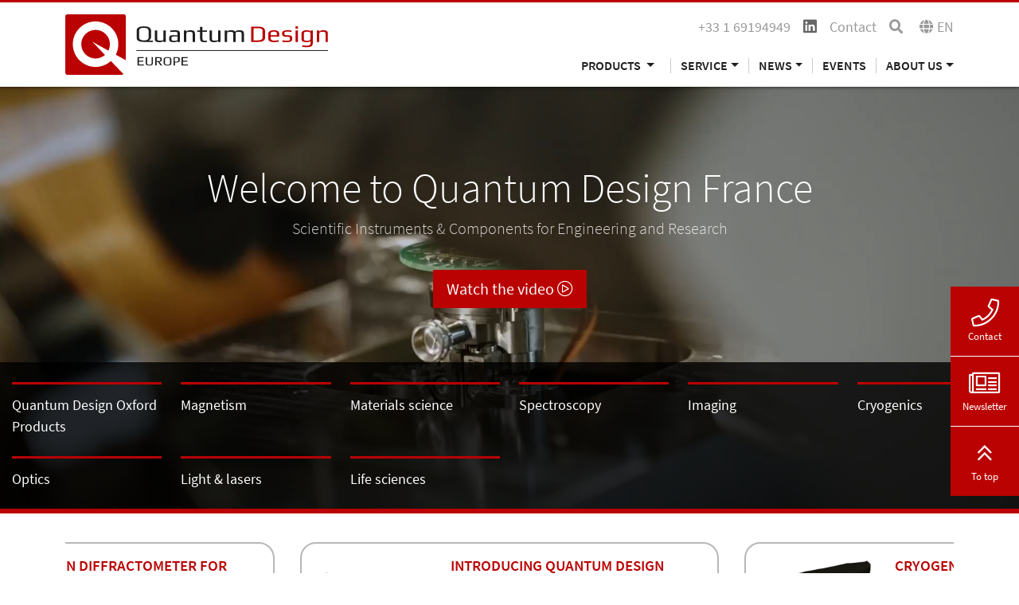

--- FILE ---
content_type: text/html; charset=utf-8
request_url: https://qd-europe.com/fr/en/
body_size: 12518
content:
<!DOCTYPE html>
<html lang="en" xmlns:og="http://ogp.me/ns#">
<head>
	<script src="https://ccm.mp-group.cloud/public/app.js?apiKey=a2e6efc2dad81685d271825f40205c59c948b1548a900b6e&amp;domain=e9a95cc" referrerpolicy="origin"></script>

<meta charset="utf-8">
<!-- 
	Copyright 2012 - 2022 - mp group GmbH - Kinzigheimer Weg 110 - 63450 Hanau - info@mp-group.net - www.mp-group.net

	This website is powered by TYPO3 - inspiring people to share!
	TYPO3 is a free open source Content Management Framework initially created by Kasper Skaarhoj and licensed under GNU/GPL.
	TYPO3 is copyright 1998-2026 of Kasper Skaarhoj. Extensions are copyright of their respective owners.
	Information and contribution at https://typo3.org/
-->

<base href="https://qd-europe.com/">
<link rel="icon" href="/fileadmin/Template/Resources/Public/Media/favicon/favicon.ico" type="image/vnd.microsoft.icon">
<title>Quantum Design France</title>
<meta http-equiv="x-ua-compatible" content="IE=edge" />
<meta name="generator" content="TYPO3 CMS" />
<meta name="description" content="For over 45 years, we have been one of the leading European distributors of high-tech instrumentation and consumables for scientific, academic and industrial research." />
<meta name="robots" content="index, follow" />
<meta name="author" content="Quantum Design Inc." />
<meta name="viewport" content="width=device-width, initial-scale=1, shrink-to-fit=no" />
<meta name="twitter:card" content="summary" />
<meta name="google-site-verification" content="e6SvDF9Bp-1mlS7wVYfoCaCu2NBsadRdHRNRxMqm644" />
<meta name="format-detection" content="telephone=yes" />


<link rel="stylesheet" href="/typo3temp/assets/compressed/merged-16c90ac9dc4a7c4a3816091ef447857e-b3abfe4e2379010dea6be32994b3c560.css?1756370262" media="all">
<link rel="stylesheet" href="/typo3temp/assets/compressed/merged-d0cf31dd60f35d62608b52c20021bc5b-e9b43a356176006426f545cd3816d785.css?1569246204" media="print">




<script src="/typo3conf/ext/mp_bob/Resources/Public/Scripts/jquery-3.6.4.min.js?1683116083"></script>
<script src="/typo3temp/assets/compressed/merged-2dd3a15bdb4ee944bfd251bf4624454e-1d95d5af54c7203ef1a9f407ad533987.js?1693470916"></script>




<script>(function(w,d,s,l,i){w[l]=w[l]||[];w[l].push({'gtm.start':
new Date().getTime(),event:'gtm.js'});var f=d.getElementsByTagName(s)[0],
j=d.createElement(s),dl=l!='dataLayer'?'&l='+l:'';j.async=true;j.src=
'https://www.googletagmanager.com/gtm.js?id='+i+dl;f.parentNode.insertBefore(j,f);
})(window,document,'script','dataLayer','GTM-T453V3T');</script>
<script src="/typo3temp/ll_mp_qd_bdea517f17129cf42d257907fa19cda6.js" type="text/javascript"></script>
<script type="text/javascript">var numItemsUrl = 'https://qd-europe.com/fr/en/form3.php';				var currentCountry = 'fr';
				var currentLanguage = 'en';var currentLocale = 'en-US';</script><script src="fileadmin/Template/Resources/Public/mathjax/MathJax.js?config=TeX-AMS_HTML"></script>
				<!-- text -->
<link rel="apple-touch-icon" sizes="57x57" href="fileadmin/Template/Resources/Public/Media/favicon/apple-icon-57x57.png">
<link rel="apple-touch-icon" sizes="60x60" href="fileadmin/Template/Resources/Public/Media/favicon/apple-icon-60x60.png">
<link rel="apple-touch-icon" sizes="72x72" href="fileadmin/Template/Resources/Public/Media/favicon/apple-icon-72x72.png">
<link rel="apple-touch-icon" sizes="76x76" href="fileadmin/Template/Resources/Public/Media/favicon/apple-icon-76x76.png">
<link rel="apple-touch-icon" sizes="114x114" href="fileadmin/Template/Resources/Public/Media/favicon/apple-icon-114x114.png">
<link rel="apple-touch-icon" sizes="120x120" href="fileadmin/Template/Resources/Public/Media/favicon/apple-icon-120x120.png">
<link rel="apple-touch-icon" sizes="144x144" href="fileadmin/Template/Resources/Public/Media/favicon/apple-icon-144x144.png">
<link rel="apple-touch-icon" sizes="152x152" href="fileadmin/Template/Resources/Public/Media/favicon/apple-icon-152x152.png">
<link rel="apple-touch-icon" sizes="180x180" href="fileadmin/Template/Resources/Public/Media/favicon/apple-icon-180x180.png">
<link rel="icon" type="image/png" sizes="192x192"  href="fileadmin/Template/Resources/Public/Media/favicon/android-icon-192x192.png">
<link rel="icon" type="image/png" sizes="32x32" href="fileadmin/Template/Resources/Public/Media/favicon/favicon-32x32.png">
<link rel="icon" type="image/png" sizes="96x96" href="fileadmin/Template/Resources/Public/Media/favicon/favicon-96x96.png">
<link rel="icon" type="image/png" sizes="16x16" href="fileadmin/Template/Resources/Public/Media/favicon/favicon-16x16.png">
<link rel="manifest" href="fileadmin/Template/Resources/Public/Media/favicon/manifest.json">
<meta name="msapplication-TileColor" content="#ffffff">
<meta name="msapplication-TileImage" content="fileadmin/Template/Resources/Public/Media/favicon/ms-icon-144x144.png">
<meta name="theme-color" content="#ffffff">
<link rel="canonical" href="https://qd-europe.com/fr/en/"/>

<link rel="alternate" hreflang="de-AT" href="https://qd-europe.com/at/de/"/>
<link rel="alternate" hreflang="de-CH" href="https://qd-europe.com/ch/de/"/>
<link rel="alternate" hreflang="de-DE" href="https://qd-europe.com/de/de/"/>
<link rel="alternate" hreflang="en-AT" href="https://qd-europe.com/at/en/"/>
<link rel="alternate" hreflang="en-BE" href="https://qd-europe.com/be/en/"/>
<link rel="alternate" hreflang="en-CH" href="https://qd-europe.com/ch/en/"/>
<link rel="alternate" hreflang="en-CZ" href="https://qd-europe.com/cz/en/"/>
<link rel="alternate" hreflang="en-DE" href="https://qd-europe.com/de/en/"/>
<link rel="alternate" hreflang="en-DK" href="https://qd-europe.com/dk/en/"/>
<link rel="alternate" hreflang="en-ES" href="https://qd-europe.com/es/en/"/>
<link rel="alternate" hreflang="en-FI" href="https://qd-europe.com/fi/en/"/>
<link rel="alternate" hreflang="en-FR" href="https://qd-europe.com/fr/en/"/>
<link rel="alternate" hreflang="en-HU" href="https://qd-europe.com/hu/en/"/>
<link rel="alternate" hreflang="en-IL" href="https://qd-europe.com/il/en/"/>
<link rel="alternate" hreflang="en-IT" href="https://qd-europe.com/it/en/"/>
<link rel="alternate" hreflang="en-LU" href="https://qd-europe.com/lu/en/"/>
<link rel="alternate" hreflang="en-NL" href="https://qd-europe.com/nl/en/"/>
<link rel="alternate" hreflang="en-NO" href="https://qd-europe.com/no/en/"/>
<link rel="alternate" hreflang="en-PL" href="https://qd-europe.com/pl/en/"/>
<link rel="alternate" hreflang="en-PT" href="https://qd-europe.com/pt/en/"/>
<link rel="alternate" hreflang="en-RO" href="https://qd-europe.com/ro/en/"/>
<link rel="alternate" hreflang="en-RU" href="https://qd-europe.com/ru/en/"/>
<link rel="alternate" hreflang="en-SE" href="https://qd-europe.com/se/en/"/>
<link rel="alternate" hreflang="en-SK" href="https://qd-europe.com/sk/en/"/>
<link rel="alternate" hreflang="en-TR" href="https://qd-europe.com/tr/en/"/>
<link rel="alternate" hreflang="fr-FR" href="https://qd-europe.com/fr/fr/"/>
<link rel="alternate" hreflang="it-IT" href="https://qd-europe.com/it/it/"/>
<link rel="alternate" hreflang="x-default" href="https://qd-europe.com/"/>
</head>
<body id="mpBobDefault" data-color="default" data-color-inherit="pageColorDefault pageColorInheritdefault" class="pageUid1 DefaultNavigation  ">
<noscript><iframe src="https://www.googletagmanager.com/ns.html?id=GTM-T453V3T" height="0" width="0" style="display:none;visibility:hidden"></iframe></noscript>



	<header class="X_fixed-top navbarTop">
		
		<div class="container">
			<div class="d-none d-lg-block">
				<div class="row">
					<div class="col-lg-4">
						

<div class="row logoClaimRow">
	<div class="col-md-12 logoCol">
		<a href="/fr/en/" title="Quantum Design Inc."><img src="/fileadmin/Template/Resources/Public/Media/quantum-design-logo.svg" width="330" height="76"  class="img-fluid"  alt="Quantum Design Inc." ></a>
	</div>
</div>

					</div>
					<div class="col-lg-8">
						

<div class="row contentTopBarRow hidden-print"><div class="col-md-12"><div class="float-end"><span class="me-3 phone-block"><a href="tel:+33169194949" title="Quantum Design Inc."><i class="fal fa-phone d-inline d-sm-none"></i><span class="d-none d-sm-inline">+33 1 69194949</span></a></span><div class="socialMediaHeader"><span><a href="https://www.linkedin.com/company/quantum-design-sarl/" title="Quantum Design Inc." target="_blank" rel="noreferrer"><i class="fab fa-linkedin"></i></a></span></div><div class="navTopContainer"><ul class="nav nav-pills ms-0"><li class="nav-item"><a href="/fr/en/about-us/contact/" title="Contact" class="nav-link">Contact</a></li></ul></div><span class="searchBoxContainerIcon"><a href="/fr/en/search/?search=reset&amp;cHash=19e74b8c2cbe6140cdeacd0f8d7132c6"><i class="fa fa-search" aria-hidden="true"></i></a></span><span class="languageSwitchContainerIcon" title="Language selection"><i class="fa fa-globe" aria-hidden="true"></i><span class="languageSwitchLanguage">en</span></span></div><div class="contentTopBarContainer"></div></div></div>
						
						<div class="navigationContainer containerDefaultNavigation desktopNavigation d-print-none">
							

<nav class="navbar navbar-expand-lg">
	<button class="navbar-toggler" type="button" data-bs-toggle="collapse" data-bs-target="#navbarNavDropdown" aria-controls="navbarNavDropdown" aria-expanded="false" aria-label="Toggle navigation">
		<span class="navbar-toggler-icon fal fa-bars"></span>
	</button>
	<div class="collapseContainer">
		<div class="collapse navbar-collapse" id="navbarNavDropdown">
			<span class="arrowUp">1</span>
			<div class="navbarContainer">
				<ul class="navbar-nav">
					

<li class="nav-item dropdown ">
  <a
    href=""
    id="navbarDropdownMenuLink-2"
    class="nav-link dropdown-toggle"
    title="Products"
    data-id="navbarDropdownMenuLink-2"
    data-bs-toggle="dropdown"
    aria-haspopup="true"
    aria-expanded="false">
    Products
  </a>

  <div
    class="dropdown-menu"
    aria-labelledby="navbarDropdownMenuLink-2"
    data-id-aria-labelledby="navbarDropdownMenuLink-2">

    
      
        
        
      


      
          <a
            href="https://qd-oxford.com/"
            target=""
            class="dropdown-item"
            title="Quantum Design Oxford Products"
          >
            Quantum Design Oxford Products
          </a>
        
    
      
        
        
      


      
          <a
            href="/fr/en/products/magnetism/"
            target=""
            class="dropdown-item hasSub"
            title="Magnetism"
          >
            Magnetism
          </a>
        
    
      
        
        
      


      
          <a
            href="/fr/en/products/materials-science/"
            target=""
            class="dropdown-item hasSub"
            title="Materials science"
          >
            Materials science
          </a>
        
    
      
        
        
      


      
          <a
            href="/fr/en/products/spectroscopy/"
            target=""
            class="dropdown-item hasSub"
            title="Spectroscopy"
          >
            Spectroscopy
          </a>
        
    
      
        
        
      


      
          <a
            href="/fr/en/products/imaging/"
            target=""
            class="dropdown-item hasSub"
            title="Imaging"
          >
            Imaging
          </a>
        
    
      
        
        
      


      
          <a
            href="/fr/en/products/cryogenics/"
            target=""
            class="dropdown-item hasSub"
            title="Cryogenics"
          >
            Cryogenics
          </a>
        
    
      
        
        
      


      
          <a
            href="/fr/en/products/optics/"
            target=""
            class="dropdown-item hasSub"
            title="Optics"
          >
            Optics
          </a>
        
    
      
        
        
      


      
          <a
            href="/fr/en/products/light-lasers/"
            target=""
            class="dropdown-item hasSub"
            title="Light &amp; lasers"
          >
            Light &amp; lasers
          </a>
        
    
      
        
        
      


      
          <a
            href="/fr/en/products/life-sciences/"
            target=""
            class="dropdown-item hasSub"
            title="Life sciences"
          >
            Life sciences
          </a>
        
    
  </div>
</li>
					
					<li class="nav-item dropdown"><a href="/fr/en/service/technical-application-support/" title="Service" role="button" class="nav-link dropdown-toggle" id="navbarDropdownMenuLink-3" data-id="navbarDropdownMenuLink-3" data-bs-toggle="dropdown" aria-haspopup="true" aria-expanded="false">Service</a><div class="dropdown-menu" aria-labelledby="navbarDropdownMenuLink-3" data-id-aria-labelledby="navbarDropdownMenuLink-3"><a href="/fr/en/service/technical-application-support/" title="Technical &amp; application support" class="dropdown-item">Technical & application support</a><a href="/fr/en/service/materials-science-and-spectroscopic-measurements/" title="Materials science and spectroscopic measurements" class="dropdown-item">Materials science and spectroscopic measurements</a><a href="/fr/en/service/magnetometer-measurements/" title="Magnetometer measurements" class="dropdown-item">Magnetometer measurements</a><a href="/fr/en/service/team-viewer-online-support-for-spectroscopic-ellipsometers/" title="Team Viewer Online Support for Spectroscopic Ellipsometers" class="dropdown-item">Team Viewer Online Support for Spectroscopic Ellipsometers</a><a href="/fr/en/service/servicepro-for-quantum-design-systems/" title="ServicePRO for Quantum Design Systems" class="dropdown-item">ServicePRO for Quantum Design Systems</a><a href="/fr/en/service/service-parts-quantum-design/" title="Service Parts Quantum Design" class="dropdown-item">Service Parts Quantum Design</a></div></li><li class="nav-item dropdown"><a href="/fr/en/news/latest-updates/" title="News" role="button" class="nav-link dropdown-toggle" id="navbarDropdownMenuLink-4" data-id="navbarDropdownMenuLink-4" data-bs-toggle="dropdown" aria-haspopup="true" aria-expanded="false">News</a><div class="dropdown-menu" aria-labelledby="navbarDropdownMenuLink-4" data-id-aria-labelledby="navbarDropdownMenuLink-4"><a href="/fr/en/news/latest-updates/" title="Latest updates" class="dropdown-item">Latest updates</a><a href="/fr/en/news/spectrum-newspaper-subscription/" title="SPECTRUM newspaper subscription" class="dropdown-item">SPECTRUM newspaper subscription</a><a href="/fr/en/news/product-application-news-spectrum/" title="Product &amp; application news - SPECTRUM" class="dropdown-item">Product & application news - SPECTRUM</a><a href="/fr/en/news/our-new-building/" title="News from the new building" class="dropdown-item">News from the new building</a></div></li><li class="nav-item"><a href="/fr/en/events/" title="Events" class="nav-link">Events</a></li><li class="nav-item dropdown"><a href="/fr/en/about-us/our-company/" title="About us" role="button" class="nav-link dropdown-toggle" id="navbarDropdownMenuLink-5" data-id="navbarDropdownMenuLink-5" data-bs-toggle="dropdown" aria-haspopup="true" aria-expanded="false">About us</a><div class="dropdown-menu" aria-labelledby="navbarDropdownMenuLink-5" data-id-aria-labelledby="navbarDropdownMenuLink-5"><a href="/fr/en/about-us/our-company/" title="Our company" class="dropdown-item">Our company</a><a href="/fr/en/default-0474fd722d/" title="Offices worldwide" class="dropdown-item">Offices worldwide</a><a href="/fr/en/about-us/contact/" title="Contact" class="dropdown-item">Contact</a><a href="/fr/en/about-us/our-partners/" title="Our partners" class="dropdown-item">Our partners</a></div></li>
				</ul>
			</div>
		</div>
	</div>
</nav>
						</div>
					</div>
				</div>
			</div>

			<div class="d-lg-none mobileHeader">
				<div class="row">
					<div class="col-12">
						

<div class="row contentTopBarRow hidden-print"><div class="col-md-12"><div class="float-end"><span class="me-3 phone-block"><a href="tel:+33169194949" title="Quantum Design Inc."><i class="fal fa-phone d-inline d-sm-none"></i><span class="d-none d-sm-inline">+33 1 69194949</span></a></span><div class="socialMediaHeader"><span><a href="https://www.linkedin.com/company/quantum-design-sarl/" title="Quantum Design Inc." target="_blank" rel="noreferrer"><i class="fab fa-linkedin"></i></a></span></div><div class="navTopContainer"><ul class="nav nav-pills ms-0"><li class="nav-item"><a href="/fr/en/about-us/contact/" title="Contact" class="nav-link">Contact</a></li></ul></div><span class="searchBoxContainerIcon"><a href="/fr/en/search/?search=reset&amp;cHash=19e74b8c2cbe6140cdeacd0f8d7132c6"><i class="fa fa-search" aria-hidden="true"></i></a></span><span class="languageSwitchContainerIcon" title="Language selection"><i class="fa fa-globe" aria-hidden="true"></i><span class="languageSwitchLanguage">en</span></span></div><div class="contentTopBarContainer"></div></div></div>
					</div>
					<div class="col-md-6 col-8">
						

<div class="row logoClaimRow">
	<div class="col-md-12 logoCol">
		<a href="/fr/en/" title="Quantum Design Inc."><img src="/fileadmin/Template/Resources/Public/Media/quantum-design-logo.svg" width="330" height="76"  class="img-fluid"  alt="Quantum Design Inc." ></a>
	</div>
</div>

					</div>
					<div class="col-md-6 col-4">
						<div class="navigationContainer containerDefaultNavigation mobileNavigation d-print-none">
							

<nav class="navbar navbar-expand-lg">
	<button class="navbar-toggler" type="button" data-bs-toggle="collapse" data-bs-target="#navbarNavDropdown" aria-controls="navbarNavDropdown" aria-expanded="false" aria-label="Toggle navigation">
		<span class="navbar-toggler-icon fal fa-bars"></span>
	</button>
	<div class="collapseContainer">
		<div class="collapse navbar-collapse" id="navbarNavDropdown">
			<span class="arrowUp">1</span>
			<div class="navbarContainer">
				<ul class="navbar-nav">
					

<li class="nav-item dropdown ">
  <a
    href=""
    id="navbarDropdownMenuLink-2"
    class="nav-link dropdown-toggle"
    title="Products"
    data-id="navbarDropdownMenuLink-2"
    data-bs-toggle="dropdown"
    aria-haspopup="true"
    aria-expanded="false">
    Products
  </a>

  <div
    class="dropdown-menu"
    aria-labelledby="navbarDropdownMenuLink-2"
    data-id-aria-labelledby="navbarDropdownMenuLink-2">

    
      
        
        
      


      
          <a
            href="https://qd-oxford.com/"
            target=""
            class="dropdown-item"
            title="Quantum Design Oxford Products"
          >
            Quantum Design Oxford Products
          </a>
        
    
      
        
        
      


      
          <a
            href="/fr/en/products/magnetism/"
            target=""
            class="dropdown-item hasSub"
            title="Magnetism"
          >
            Magnetism
          </a>
        
    
      
        
        
      


      
          <a
            href="/fr/en/products/materials-science/"
            target=""
            class="dropdown-item hasSub"
            title="Materials science"
          >
            Materials science
          </a>
        
    
      
        
        
      


      
          <a
            href="/fr/en/products/spectroscopy/"
            target=""
            class="dropdown-item hasSub"
            title="Spectroscopy"
          >
            Spectroscopy
          </a>
        
    
      
        
        
      


      
          <a
            href="/fr/en/products/imaging/"
            target=""
            class="dropdown-item hasSub"
            title="Imaging"
          >
            Imaging
          </a>
        
    
      
        
        
      


      
          <a
            href="/fr/en/products/cryogenics/"
            target=""
            class="dropdown-item hasSub"
            title="Cryogenics"
          >
            Cryogenics
          </a>
        
    
      
        
        
      


      
          <a
            href="/fr/en/products/optics/"
            target=""
            class="dropdown-item hasSub"
            title="Optics"
          >
            Optics
          </a>
        
    
      
        
        
      


      
          <a
            href="/fr/en/products/light-lasers/"
            target=""
            class="dropdown-item hasSub"
            title="Light &amp; lasers"
          >
            Light &amp; lasers
          </a>
        
    
      
        
        
      


      
          <a
            href="/fr/en/products/life-sciences/"
            target=""
            class="dropdown-item hasSub"
            title="Life sciences"
          >
            Life sciences
          </a>
        
    
  </div>
</li>
					
					<li class="nav-item dropdown"><a href="/fr/en/service/technical-application-support/" title="Service" role="button" class="nav-link dropdown-toggle" id="navbarDropdownMenuLink-3" data-id="navbarDropdownMenuLink-3" data-bs-toggle="dropdown" aria-haspopup="true" aria-expanded="false">Service</a><div class="dropdown-menu" aria-labelledby="navbarDropdownMenuLink-3" data-id-aria-labelledby="navbarDropdownMenuLink-3"><a href="/fr/en/service/technical-application-support/" title="Technical &amp; application support" class="dropdown-item">Technical & application support</a><a href="/fr/en/service/materials-science-and-spectroscopic-measurements/" title="Materials science and spectroscopic measurements" class="dropdown-item">Materials science and spectroscopic measurements</a><a href="/fr/en/service/magnetometer-measurements/" title="Magnetometer measurements" class="dropdown-item">Magnetometer measurements</a><a href="/fr/en/service/team-viewer-online-support-for-spectroscopic-ellipsometers/" title="Team Viewer Online Support for Spectroscopic Ellipsometers" class="dropdown-item">Team Viewer Online Support for Spectroscopic Ellipsometers</a><a href="/fr/en/service/servicepro-for-quantum-design-systems/" title="ServicePRO for Quantum Design Systems" class="dropdown-item">ServicePRO for Quantum Design Systems</a><a href="/fr/en/service/service-parts-quantum-design/" title="Service Parts Quantum Design" class="dropdown-item">Service Parts Quantum Design</a></div></li><li class="nav-item dropdown"><a href="/fr/en/news/latest-updates/" title="News" role="button" class="nav-link dropdown-toggle" id="navbarDropdownMenuLink-4" data-id="navbarDropdownMenuLink-4" data-bs-toggle="dropdown" aria-haspopup="true" aria-expanded="false">News</a><div class="dropdown-menu" aria-labelledby="navbarDropdownMenuLink-4" data-id-aria-labelledby="navbarDropdownMenuLink-4"><a href="/fr/en/news/latest-updates/" title="Latest updates" class="dropdown-item">Latest updates</a><a href="/fr/en/news/spectrum-newspaper-subscription/" title="SPECTRUM newspaper subscription" class="dropdown-item">SPECTRUM newspaper subscription</a><a href="/fr/en/news/product-application-news-spectrum/" title="Product &amp; application news - SPECTRUM" class="dropdown-item">Product & application news - SPECTRUM</a><a href="/fr/en/news/our-new-building/" title="News from the new building" class="dropdown-item">News from the new building</a></div></li><li class="nav-item"><a href="/fr/en/events/" title="Events" class="nav-link">Events</a></li><li class="nav-item dropdown"><a href="/fr/en/about-us/our-company/" title="About us" role="button" class="nav-link dropdown-toggle" id="navbarDropdownMenuLink-5" data-id="navbarDropdownMenuLink-5" data-bs-toggle="dropdown" aria-haspopup="true" aria-expanded="false">About us</a><div class="dropdown-menu" aria-labelledby="navbarDropdownMenuLink-5" data-id-aria-labelledby="navbarDropdownMenuLink-5"><a href="/fr/en/about-us/our-company/" title="Our company" class="dropdown-item">Our company</a><a href="/fr/en/default-0474fd722d/" title="Offices worldwide" class="dropdown-item">Offices worldwide</a><a href="/fr/en/about-us/contact/" title="Contact" class="dropdown-item">Contact</a><a href="/fr/en/about-us/our-partners/" title="Our partners" class="dropdown-item">Our partners</a></div></li>
				</ul>
			</div>
		</div>
	</div>
</nav>
						</div>
					</div>
				</div>
			</div>

		</div>
	</header>
	<span id="goToTop"></span>
	
			
			


<div class="bigHeaderBannerContainer siteBanner" style="background-image: url('fileadmin/Mediapool/headerbanner/header01.jpg')" data-category-id-default="fileadmin/Mediapool/headerbanner/header01.jpg">
  <video class="bigHeaderVideo d-none d-md-block "autoplay loop muted poster="fileadmin/Mediapool/headerbanner/header01.jpg">
    
        <source src="https://cdn.qd-europe.com/videos/Quantum_Design_about_us_1.mp4" type="video/mp4">
        Your browser does not support the video tag.
      
  </video>


  
  <div class="container categoryMessageContainer">
    <div class="row">
      <div class="col-md">
        
          
            <div class="text-center categoryMessage categoryMessage1">
              <h2 class="productCategoryTitle">Quantum Design Oxford Products</h2>
              <h3></h3>
            </div>
          
        
          
            <div class="text-center categoryMessage categoryMessage2">
              <h2 class="productCategoryTitle">Magnetism</h2>
              <h3></h3>
            </div>
          
        
          
            <div class="text-center categoryMessage categoryMessage3">
              <h2 class="productCategoryTitle">Materials science</h2>
              <h3></h3>
            </div>
          
        
          
            <div class="text-center categoryMessage categoryMessage4">
              <h2 class="productCategoryTitle">Spectroscopy</h2>
              <h3></h3>
            </div>
          
        
          
            <div class="text-center categoryMessage categoryMessage5">
              <h2 class="productCategoryTitle">Imaging</h2>
              <h3></h3>
            </div>
          
        
          
            <div class="text-center categoryMessage categoryMessage6">
              <h2 class="productCategoryTitle">Cryogenics</h2>
              <h3></h3>
            </div>
          
        
          
            <div class="text-center categoryMessage categoryMessage7">
              <h2 class="productCategoryTitle">Optics</h2>
              <h3></h3>
            </div>
          
        
          
            <div class="text-center categoryMessage categoryMessage8">
              <h2 class="productCategoryTitle">Light &amp; lasers</h2>
              <h3></h3>
            </div>
          
        
          
            <div class="text-center categoryMessage categoryMessage9">
              <h2 class="productCategoryTitle">Life sciences</h2>
              <h3></h3>
            </div>
          
        

        <div class="text-center categoryMessage categoryMessageDefault">
          
            
              <h1 class="welcomeHeader welcomeHeaderWithSlogan">Welcome to Quantum Design France</h1>
            
            
                <h2 class="welcomeSlogan">Scientific Instruments &amp; Components for Engineering and Research</h2>
              
            <!--[slider.video.link]-->
            <!-- ##TODO Wenn welcomeslogan dann mt-3 für button -->
            <a class="btn btn-primary btn-lg btn-watch-video" href="/fr/en/about-us/qd-video/">
              Watch the video <i class="fal fa-play-circle"></i>
            </a>
          
        </div>
      </div>
    </div>
  </div>

  
  <div class="productsCategoryBg">
    <div class="conatiner-fluid">
      <div class="row no-gutters productsCategoryRow">
        
        
          
            
              
              
            
            <div class="col-md productTitleBock pb-3 mr-3">
              
                  
                  <a
                    href="https://qd-oxford.com/"
                    target=""
                    data-category-message="categoryMessage1">
                  
                <span>Quantum Design Oxford Products</span>
              </a>
            </div>

            
            
          
        
          
            
            
            
            
            <div class="col-md productTitleBock pb-3 mr-3">
              
                  
                    
                      <a
                        href="/fr/en/products/magnetism/"
                        target=""
                        data-category-id="/fileadmin/Mediapool_old/kategoriebilder/Magnetism-1600x640.jpg"
                        data-category-message="categoryMessage2">
                    
                  
                
                <span>Magnetism</span>
              </a>
            </div>

            
            
          
        
          
            
            
            
            
            <div class="col-md productTitleBock pb-3 mr-3">
              
                  
                    
                      <a
                        href="/fr/en/products/materials-science/"
                        target=""
                        data-category-id="/fileadmin/Mediapool_old/kategoriebilder/carbon_nanotube-1276079644-1600x640.jpg"
                        data-category-message="categoryMessage3">
                    
                  
                
                <span>Materials science</span>
              </a>
            </div>

            
            
          
        
          
            
            
            
            
            <div class="col-md productTitleBock pb-3 mr-3">
              
                  
                    
                      <a
                        href="/fr/en/products/spectroscopy/"
                        target=""
                        data-category-id="/fileadmin/Mediapool_old/kategoriebilder/spectroscopy-541916281-1600x640.jpg"
                        data-category-message="categoryMessage4">
                    
                  
                
                <span>Spectroscopy</span>
              </a>
            </div>

            
            
          
        
          
            
            
            
            
            <div class="col-md productTitleBock pb-3 mr-3">
              
                  
                    
                      <a
                        href="/fr/en/products/imaging/"
                        target=""
                        data-category-id="/fileadmin/Mediapool_old/kategoriebilder/quantum_dots-756409141-1600x640.jpg"
                        data-category-message="categoryMessage5">
                    
                  
                
                <span>Imaging</span>
              </a>
            </div>

            
            
          
        
          
            
            
            
            
            <div class="col-md productTitleBock pb-3 mr-0">
              
                  
                    
                      <a
                        href="/fr/en/products/cryogenics/"
                        target=""
                        data-category-id="/fileadmin/Mediapool_old/kategoriebilder/cryogenics-616148246-1600x640-2.jpg"
                        data-category-message="categoryMessage6">
                    
                  
                
                <span>Cryogenics</span>
              </a>
            </div>

            
            
              <div class="w-100 helperCol"></div>
            
          
        
          
            
            
            
            
            <div class="col-md productTitleBock pb-3 mr-3">
              
                  
                    
                      <a
                        href="/fr/en/products/optics/"
                        target=""
                        data-category-id="/fileadmin/Mediapool_old/kategoriebilder/lens_filters-304955831-1600x640.jpg"
                        data-category-message="categoryMessage7">
                    
                  
                
                <span>Optics</span>
              </a>
            </div>

            
            
          
        
          
            
            
            
            
            <div class="col-md productTitleBock pb-3 mr-3">
              
                  
                    
                      <a
                        href="/fr/en/products/light-lasers/"
                        target=""
                        data-category-id="/fileadmin/Mediapool_old/kategoriebilder/light-92430109-1600x640.jpg"
                        data-category-message="categoryMessage8">
                    
                  
                
                <span>Light &amp; lasers</span>
              </a>
            </div>

            
            
          
        
          
            
            
            
            
            <div class="col-md productTitleBock pb-3 mr-3">
              
                  
                    
                      <a
                        href="/fr/en/products/life-sciences/"
                        target=""
                        data-category-id="/fileadmin/Mediapool_old/kategoriebilder/Bioimaging-1600x640.jpg"
                        data-category-message="categoryMessage9">
                    
                  
                
                <span>Life sciences</span>
              </a>
            </div>

            
            
          
        

        
        
            
                <div class="col-md pb-3 mr-3 helperCol"></div>
                <div class="col-md pb-3 mr-3 helperCol"></div>
                <div class="col-md pb-3 mr-0 helperCol"></div>
              
            <div class="w-100 helperCol"></div>
          
      </div>
    </div>
  </div>
</div>

		

	<main class="mainContainer">
		
		
		<!--TYPO3SEARCH_begin-->








	
			
			<div class="fullWidth  mpBobBgWhite mpBobBox01">
				<div class="container  data-uid-25578 frame-space-before-extra-small frame-space-after-extra-small">
					<div class="row  frame-layout-0 frame-space-before- frame-space-after- " data-row="25579"><div class="col-md-12   " data-key="columns.0" data-column="25579">

<div id="c26449" class="frame frame-default default frame-type-list frame-layout-0">



    <div id="carousel-26449" class="carousel slide featuredProductSlider show-neighbors carousel-26449" data-bs-ride="carousel" data-bs-interval="20000000">
        

    <div class="carousel-inner">
    
                
                <div class="carousel-item active opacity-0 d-block">
                    <div class="item__third">
                        <div class="carousel-item-container">
                            <div class="row">

                                
                                    <div class="col-md-4">
                                        <a href="https://qd-oxford.com/">
                                            <img class="img-fluid" src="/fileadmin/_processed_/3/1/csm_TeslatronPTPlus_400x400_67bd9fd68f.png" width="800" height="800" alt="" />
                                        </a>
                                    </div>
                                

                                <div class="col-lg-8">
                                    <div class="carousel-text-block">
                                        <a href="https://qd-oxford.com/" title="Introducing Quantum Design Oxford">
                                            <h5>Introducing Quantum Design Oxford</h5>
                                            <p>Ultra-low-temperature cryogenics instrumentation.</p>
                                        </a>
                                    </div>
                                </div>

                            </div>
                        </div>
                    </div>
                </div>
            
                
                <div class="carousel-item opacity-0 d-block">
                    <div class="item__third">
                        <div class="carousel-item-container">
                            <div class="row">

                                
                                    <div class="col-md-4">
                                        <a href="/fr/en/product/cryogen-free-optical-cryostat-with-7-tesla-field/" target="" class="">
                                            <img class="img-fluid" src="/fileadmin/_processed_/0/3/csm_OptiCool-Full-side-view-2024-WEB_DE_35f74ed0ed.jpg" width="800" height="800" alt="" />
                                        </a>
                                    </div>
                                

                                <div class="col-lg-8">
                                    <div class="carousel-text-block">
                                        <a href="/fr/en/product/cryogen-free-optical-cryostat-with-7-tesla-field/" target="" class="">
                                            <h5>Cryogen-free optical cryostat with 7-Tesla field or 4-1-1 Vectormagnet</h5>
                                            <p>The OptiCool is a new platform for low temperatures and high magnetic fields from Quant…</p>
                                        </a>
                                    </div>
                                </div>

                            </div>
                        </div>
                    </div>
                </div>
            
                
                <div class="carousel-item opacity-0 d-block">
                    <div class="item__third">
                        <div class="carousel-item-container">
                            <div class="row">

                                
                                    <div class="col-md-4">
                                        <a href="/fr/en/product/electron-diffractometer-for-nanocrystals-eldico-ed-1/" target="" class="">
                                            <img class="img-fluid" src="/fileadmin/_processed_/d/0/csm_diffractometer_18443aecdb.jpg" width="800" height="800" alt="" />
                                        </a>
                                    </div>
                                

                                <div class="col-lg-8">
                                    <div class="carousel-text-block">
                                        <a href="/fr/en/product/electron-diffractometer-for-nanocrystals-eldico-ed-1/" target="" class="">
                                            <h5>Electron Diffractometer for Nanocrystals – ELDICO ED-1</h5>
                                            <p>The ELDICO ED-1 is the world’s first dedicated electron diffractometer, specifically de…</p>
                                        </a>
                                    </div>
                                </div>

                            </div>
                        </div>
                    </div>
                </div>
            
    </div>
        <div class="carousel-control-container">
            <button class="carousel-control-prev" type="button" data-bs-target="#carousel-26449" data-bs-slide="prev">
                <span class="carousel-control-prev-icon" aria-hidden="true"></span>
                <span class="visually-hidden">Previous</span>
            </button>
            <button class="carousel-control-next" type="button" data-bs-target="#carousel-26449" data-bs-slide="next">
                <span class="carousel-control-next-icon" aria-hidden="true"></span>
                <span class="visually-hidden">Next</span>
            </button>
        </div>
    </div>
</div>
</div></div>
				</div>
			</div>
		










	
			
			<div class="fullWidth  mpBobBgGrey mpBobBox01">
				<div class="container  data-uid-25584 frame-space-before-medium frame-space-after-medium">
					<div class="row  frame-layout-0 frame-space-before- frame-space-after- " data-row="25585"><div class="col-md-8   " data-key="columns.0" data-column="25585">

<div id="c25586" class="frame frame-default default frame-type-list frame-layout-0"><header><h2 class="">
				
					



					Next Events
				
			</h2></header><div class="eventlist-home-container eventlist-container-threeinarow eventlist-home-container-with-image"><div class="row eventList latestBlockHomepage"><div class="col-md-4 mb-4 mb-md-0"><strong class="d-block eventTitleBlock mb-0"><a class="black no-decoration" title="Hyvolution Paris 2026" href="/fr/en/events/event-details/hyvolution-paris-2026-1729/">
											
													Hyvolution Paris 2026
												
										</a></strong><div class="infoBlock"><span class="d-block news-list-date grey small">
												27. January 2026
													&nbsp;-&nbsp;29. January 2026
											</span></div></div><div class="col-md-4 mb-4 mb-md-0"><strong class="d-block eventTitleBlock mb-0"><a class="black no-decoration" title="MAGNET 2026" href="/fr/en/events/event-details/magnet2026-1724/">
											
													MAGNET 2026
												
										</a></strong><div class="infoBlock"><span class="d-block news-list-date grey small">
												03. February 2026
													&nbsp;-&nbsp;06. February 2026
											</span></div></div><div class="col-md-4 mb-4 mb-md-0"><strong class="d-block eventTitleBlock mb-0"><a class="black no-decoration" title="CompleteEASE Course Online Training 2026 - 6 Sessions" href="/fr/en/events/event-details/completeease-course-online-training-2026-6-sessions-1331/">
											
													CompleteEASE Course Online Training 2026
												
										</a></strong><div class="infoBlock"><span class="d-block news-list-date grey small">
												16. March 2026
													&nbsp;-&nbsp;01. April 2026
											</span></div></div><div class="col-md-12 d-none d-md-block divider"><hr ></div><div class="col-md-4 mb-4 mb-md-0"><strong class="d-block eventTitleBlock mb-0"><a class="black no-decoration" title="Revealing Hidden Solid Forms Using Automated Electron Diffraction – ELDICO ED-1" href="/fr/en/events/event-details/revealing-hidden-solid-forms-using-automated-electron-diffraction-eldico-ed-1-new69401a387625d629821714/">
											
													Revealing Hidden Solid Forms Using Automated Electron Diffraction – ELDICO ED-1
												
										</a></strong><div class="infoBlock"><span class="d-block news-list-date grey small">
												16. March 2026
											</span></div></div><div class="col-md-4 mb-4 mb-md-0"><strong class="d-block eventTitleBlock mb-0"><a class="black no-decoration" title="E-MRS 2025 Spring Meeting &amp; Exhibit" href="/fr/en/events/event-details/e-mrs-2025-spring-meeting-exhibit-new696e3bacec1c5527929921/">
											
													E-MRS 2025 Spring Meeting &amp; Exhibit
												
										</a></strong><div class="infoBlock"><span class="d-block news-list-date grey small">
												25. May 2026
													&nbsp;-&nbsp;29. May 2026
											</span></div></div><div class="col-md-4 mb-0"><strong class="d-block eventTitleBlock mb-0"><a class="black no-decoration" title="Forum des Microscopies à Sondes Locales 2026" href="/fr/en/events/event-details/forum-des-microscopies-a-sondes-locales-2026-new696e50705e75c083597386/">
											
													Forum des Microscopies à Sondes Locales 2026
												
										</a></strong><div class="infoBlock"><span class="d-block news-list-date grey small">
												08. June 2026
													&nbsp;-&nbsp;12. June 2026
											</span></div></div><div class="col-md-12 d-none d-md-block divider"><hr ></div></div></div></div>
</div><div class="col-md-4   " data-key="columns.1" data-column="25585">

<div id="c26222" class="frame frame-default default frame-type-list frame-layout-0"><header><h2 class="">
				
					



					Featured Event:
				
			</h2></header><div class="featured-event-container"><img class="img-fluid mx-auto d-block mb-3" src="/fileadmin/Mediapool/events/CompleteEASE_Course.png" width="1557" height="897" alt="" /><strong class="d-block eventTitleBlock mb-0"><a class="black" href="/fr/en/events/event-details/completeease-course-online-training-2026-6-sessions-1331/">
					
							CompleteEASE Course Online Training 2026
						
				</a></strong><div class="featured-event-date"><span class="d-block news-list-date grey small"><span class="eventLocation">Online course</span></span><span class="d-block news-list-date grey small">
						16. March 2026
							&nbsp;-&nbsp;01. April 2026
					</span></div></div></div>
</div></div>
				</div>
			</div>
		










	
			
			<div class="fullWidth  mpBobBgWhite mpBobBox01">
				<div class="container  data-uid-25598">
					<div class="row  frame-layout-0 frame-space-before-extra-small frame-space-after-extra-small " data-row="25597"><div class="col-md-12   " data-key="columns.0" data-column="25597">

<div id="c25596" class="frame frame-default default frame-type-news_newsliststicky frame-layout-0"><div class="news"><!--TYPO3SEARCH_end--><!--
	=====================
		Partials/List/Item.html
--><div class="tiswi-container"><div class="row"><div class="col-md-8 mb-3"><h2 class="tiswi-container-header uppercase">
				Latest News
			</h2></div><div class="col-md-4 mb-3 text-right tiswi-container-all-news"><a class="btn btn-primary uppercase" href="/fr/en/news/latest-updates/">
				go to news
			</a></div></div><div class="row threeItemStartWithImage-container"><div class="col-md-4"><a class="more" title="Quantum Design Acquires NanoScience Division of Oxford Instruments" href="/fr/en/news/latest-updates/newsdetails/quantum-design-acquires-nanoscience-division-of-oxford-instruments--2516/"><img class="img-fluid mx-auto d-block" src="/fileadmin/_processed_/7/b/csm_2026_01_02_QD_Oxford_news_item_300x200_feb5df4aca.png" width="800" height="533" alt="" /></a><a class="more tiswi-header" title="Quantum Design Acquires NanoScience Division of Oxford Instruments" href="/fr/en/news/latest-updates/newsdetails/quantum-design-acquires-nanoscience-division-of-oxford-instruments--2516/"><strong class="d-block my-3 smallLineHeight">
						Quantum Design Acquires NanoScience Division of Oxford Instruments
					</strong></a><!-- teaser --><div class="tiswi-bodytext"><div itemprop="description"><p>Quantum Design is pleased to announce the acquisition of the NanoScience Division of Oxford Instruments, now operating as Quantum Design Oxford in…</p></div></div></div><div class="col-md-4"><a class="more" title="Quantum Design Announces Distribution Agreement with ELDICO Scientific" href="/fr/en/news/latest-updates/newsdetails/quantum-design-announces-distribution-agreement-with-eldico-scientific--2511/"><img class="img-fluid mx-auto d-block" src="/fileadmin/_processed_/3/e/csm_2025_12_11_eldico_scientific_news_item_300x200_b3ef69aaba.jpg" width="800" height="533" alt="" /></a><a class="more tiswi-header" title="Quantum Design Announces Distribution Agreement with ELDICO Scientific" href="/fr/en/news/latest-updates/newsdetails/quantum-design-announces-distribution-agreement-with-eldico-scientific--2511/"><strong class="d-block my-3 smallLineHeight">
						Quantum Design Announces Distribution Agreement with ELDICO Scientific
					</strong></a><!-- teaser --><div class="tiswi-bodytext"><div itemprop="description"><p>Quantum Design and ELDICO Scientific have entered into a distribution agreement. Quantum Design will sell the ELDICO ED-1 electron diffractometer in…</p></div></div></div><div class="col-md-4"><a class="more" title="Leadership Transition at Quantum Design Europe: Dr. Dirk Haft Appointed CEO, Succeeding Dr. Jürgen Schlütter" href="/fr/en/news/latest-updates/newsdetails/change-in-leadership-at-quantum-design-europe-dr-dirk-haft-succeeds-dr-juergen-schluetter-as-ceo--2484/"><img class="img-fluid mx-auto d-block" src="/fileadmin/_processed_/a/8/csm_JuergenSchluetterDirkhaftWillkommenHalbportrait_87c9b5c10e.jpg" width="800" height="533" alt="" /></a><a class="more tiswi-header" title="Leadership Transition at Quantum Design Europe: Dr. Dirk Haft Appointed CEO, Succeeding Dr. Jürgen Schlütter" href="/fr/en/news/latest-updates/newsdetails/change-in-leadership-at-quantum-design-europe-dr-dirk-haft-succeeds-dr-juergen-schluetter-as-ceo--2484/"><strong class="d-block my-3 smallLineHeight">
						Leadership Transition at Quantum Design Europe: Dr. Dirk Haft Appointed CEO, Succeeding Dr. Jürgen Schlütter
					</strong></a><!-- teaser --><div class="tiswi-bodytext"><div itemprop="description"><p>Quantum Design Europe announces a planned leadership transition: Dr. Dirk Haft succeeds Dr. Jürgen Schlütter as CEO. The handover marks the next step…</p></div></div></div></div></div><!--TYPO3SEARCH_begin--></div></div>
</div></div>
				</div>
			</div>
		










	
			
			<div class="fullWidth  mpBobBgGrey mpBobBox01">
				<div class="container  data-uid-25590 frame-space-before-medium frame-space-after-small">
					<div class="row  frame-layout-0 frame-space-before- frame-space-after- " data-row="25591"><div class="col-md-12   " data-key="columns.0" data-column="25591">

<div id="c25592" class="frame frame-default default frame-type-list frame-layout-0"><header><h2 class="">
				
					



					Testimonials
				
			</h2></header>

<div id="carouselTestimonials" class="carousel slide testimonial-slide">
  <div class="carousel-indicators">
		
			<button type="button" data-bs-target="#carouselTestimonials" data-bs-slide-to="0" class="active" aria-current="true" aria-label="Slide 0"></button>
		
			<button type="button" data-bs-target="#carouselTestimonials" data-bs-slide-to="1" class="" aria-current="" aria-label="Slide 1"></button>
		
			<button type="button" data-bs-target="#carouselTestimonials" data-bs-slide-to="2" class="" aria-current="" aria-label="Slide 2"></button>
		
			<button type="button" data-bs-target="#carouselTestimonials" data-bs-slide-to="3" class="" aria-current="" aria-label="Slide 3"></button>
		
			<button type="button" data-bs-target="#carouselTestimonials" data-bs-slide-to="4" class="" aria-current="" aria-label="Slide 4"></button>
		
			<button type="button" data-bs-target="#carouselTestimonials" data-bs-slide-to="5" class="" aria-current="" aria-label="Slide 5"></button>
		
  </div>
  <div class="carousel-inner">
		
			<div class="carousel-item testimonial-carousel-item active opacity-0 d-block">
				<div class="carousel-caption">
					<div class="testimonial-block">
						<div class="testimonial-item">
							<div class="testimonial-icon">
								<svg xmlns="http://www.w3.org/2000/svg" viewBox="0 0 512 512">
									<!--!Font Awesome Free 6.7.2 by @fontawesome - https://fontawesome.com License - https://fontawesome.com/license/free Copyright 2025 Fonticons, Inc.-->
									<path fill="currentColor" d="M464 256h-80v-64c0-35.3 28.7-64 64-64h8c13.3 0 24-10.7 24-24V56c0-13.3-10.7-24-24-24h-8c-88.4 0-160 71.6-160 160v240c0 26.5 21.5 48 48 48h128c26.5 0 48-21.5 48-48V304c0-26.5-21.5-48-48-48zm-288 0H96v-64c0-35.3 28.7-64 64-64h8c13.3 0 24-10.7 24-24V56c0-13.3-10.7-24-24-24h-8C71.6 32 0 103.6 0 192v240c0 26.5 21.5 48 48 48h128c26.5 0 48-21.5 48-48V304c0-26.5-21.5-48-48-48z"/>
								</svg>
							</div>
							<div class="testimonial-bodytext">
								<p>The MPMS and PPMS systems provide a very solid platform for developing further custom measurement hardware and software. 
</p>
<p>We have developed special fiber-optic feedthroughs to enable photoluminescence and photo-conductivity measurements on organic and perovskite samples in the PPMS-DynaCool. In two years, the suite has had 80 users, 38 groups, 11 different departments, 8 universities and HEIs, 2 companies and over 30 publications in peer reviewed journals.</p>
							</div>
							<div class="testimonial-author">
								<div class="testimonial-author-block">
									<p>Cheng Liu,
</p>
<p>Advanced Materials Characterization Suite,
</p>
<p>University of Cambridge</p>
								</div>
							</div>
						</div>
					</div>
				</div>
			</div>
		
			<div class="carousel-item testimonial-carousel-item opacity-0 d-block">
				<div class="carousel-caption">
					<div class="testimonial-block">
						<div class="testimonial-item">
							<div class="testimonial-icon">
								<svg xmlns="http://www.w3.org/2000/svg" viewBox="0 0 512 512">
									<!--!Font Awesome Free 6.7.2 by @fontawesome - https://fontawesome.com License - https://fontawesome.com/license/free Copyright 2025 Fonticons, Inc.-->
									<path fill="currentColor" d="M464 256h-80v-64c0-35.3 28.7-64 64-64h8c13.3 0 24-10.7 24-24V56c0-13.3-10.7-24-24-24h-8c-88.4 0-160 71.6-160 160v240c0 26.5 21.5 48 48 48h128c26.5 0 48-21.5 48-48V304c0-26.5-21.5-48-48-48zm-288 0H96v-64c0-35.3 28.7-64 64-64h8c13.3 0 24-10.7 24-24V56c0-13.3-10.7-24-24-24h-8C71.6 32 0 103.6 0 192v240c0 26.5 21.5 48 48 48h128c26.5 0 48-21.5 48-48V304c0-26.5-21.5-48-48-48z"/>
								</svg>
							</div>
							<div class="testimonial-bodytext">
								<p>We have greatly benefited from the team at Quantum Design International. We instantly had worldwide coverage for our product and their sales and service staff were able to promote the product quickly and handle on-site repairs.</p>
							</div>
							<div class="testimonial-author">
								<div class="testimonial-author-block">
									<p>Brian Smithgall,
</p>
<p>Montana Instruments</p>
								</div>
							</div>
						</div>
					</div>
				</div>
			</div>
		
			<div class="carousel-item testimonial-carousel-item opacity-0 d-block">
				<div class="carousel-caption">
					<div class="testimonial-block">
						<div class="testimonial-item">
							<div class="testimonial-icon">
								<svg xmlns="http://www.w3.org/2000/svg" viewBox="0 0 512 512">
									<!--!Font Awesome Free 6.7.2 by @fontawesome - https://fontawesome.com License - https://fontawesome.com/license/free Copyright 2025 Fonticons, Inc.-->
									<path fill="currentColor" d="M464 256h-80v-64c0-35.3 28.7-64 64-64h8c13.3 0 24-10.7 24-24V56c0-13.3-10.7-24-24-24h-8c-88.4 0-160 71.6-160 160v240c0 26.5 21.5 48 48 48h128c26.5 0 48-21.5 48-48V304c0-26.5-21.5-48-48-48zm-288 0H96v-64c0-35.3 28.7-64 64-64h8c13.3 0 24-10.7 24-24V56c0-13.3-10.7-24-24-24h-8C71.6 32 0 103.6 0 192v240c0 26.5 21.5 48 48 48h128c26.5 0 48-21.5 48-48V304c0-26.5-21.5-48-48-48z"/>
								</svg>
							</div>
							<div class="testimonial-bodytext">
								<p>I think that the OptiCool provides a really excellent opportunity to do novel far infrared spectroscopy on materials in a magnetic field environment. The OptiCool has really nice optical access because the sorts of experiments we do, we have to bring in multiple optical beams to be able to excite a sample and then probe these dynamics in a time resolved fashion.</p>
							</div>
							<div class="testimonial-author">
								<div class="testimonial-author-block">
									<p>Professor Richard Averitt,
</p>
<p>Physics Department,
</p>
<p>UC San Diego</p>
								</div>
							</div>
						</div>
					</div>
				</div>
			</div>
		
			<div class="carousel-item testimonial-carousel-item opacity-0 d-block">
				<div class="carousel-caption">
					<div class="testimonial-block">
						<div class="testimonial-item">
							<div class="testimonial-icon">
								<svg xmlns="http://www.w3.org/2000/svg" viewBox="0 0 512 512">
									<!--!Font Awesome Free 6.7.2 by @fontawesome - https://fontawesome.com License - https://fontawesome.com/license/free Copyright 2025 Fonticons, Inc.-->
									<path fill="currentColor" d="M464 256h-80v-64c0-35.3 28.7-64 64-64h8c13.3 0 24-10.7 24-24V56c0-13.3-10.7-24-24-24h-8c-88.4 0-160 71.6-160 160v240c0 26.5 21.5 48 48 48h128c26.5 0 48-21.5 48-48V304c0-26.5-21.5-48-48-48zm-288 0H96v-64c0-35.3 28.7-64 64-64h8c13.3 0 24-10.7 24-24V56c0-13.3-10.7-24-24-24h-8C71.6 32 0 103.6 0 192v240c0 26.5 21.5 48 48 48h128c26.5 0 48-21.5 48-48V304c0-26.5-21.5-48-48-48z"/>
								</svg>
							</div>
							<div class="testimonial-bodytext">
								<p>I would recommend QDI to any company with an appropriate technical product needing consistent sales and service coverage worldwide.</p>
							</div>
							<div class="testimonial-author">
								<div class="testimonial-author-block">
									<p>Russell Cowburn,
</p>
<p>Durham Magneto Optics Ltd.</p>
								</div>
							</div>
						</div>
					</div>
				</div>
			</div>
		
			<div class="carousel-item testimonial-carousel-item opacity-0 d-block">
				<div class="carousel-caption">
					<div class="testimonial-block">
						<div class="testimonial-item">
							<div class="testimonial-icon">
								<svg xmlns="http://www.w3.org/2000/svg" viewBox="0 0 512 512">
									<!--!Font Awesome Free 6.7.2 by @fontawesome - https://fontawesome.com License - https://fontawesome.com/license/free Copyright 2025 Fonticons, Inc.-->
									<path fill="currentColor" d="M464 256h-80v-64c0-35.3 28.7-64 64-64h8c13.3 0 24-10.7 24-24V56c0-13.3-10.7-24-24-24h-8c-88.4 0-160 71.6-160 160v240c0 26.5 21.5 48 48 48h128c26.5 0 48-21.5 48-48V304c0-26.5-21.5-48-48-48zm-288 0H96v-64c0-35.3 28.7-64 64-64h8c13.3 0 24-10.7 24-24V56c0-13.3-10.7-24-24-24h-8C71.6 32 0 103.6 0 192v240c0 26.5 21.5 48 48 48h128c26.5 0 48-21.5 48-48V304c0-26.5-21.5-48-48-48z"/>
								</svg>
							</div>
							<div class="testimonial-bodytext">
								<p>The QD service team have provided professional, responsive, and thorough support over many years. This has allowed our research group to publish numerous academic papers relating to material discovery and characterization.</p>
							</div>
							<div class="testimonial-author">
								<div class="testimonial-author-block">
									<p>Dr. Hongjun Niu,
</p>
<p>University of Liverpool</p>
								</div>
							</div>
						</div>
					</div>
				</div>
			</div>
		
			<div class="carousel-item testimonial-carousel-item opacity-0 d-block">
				<div class="carousel-caption">
					<div class="testimonial-block">
						<div class="testimonial-item">
							<div class="testimonial-icon">
								<svg xmlns="http://www.w3.org/2000/svg" viewBox="0 0 512 512">
									<!--!Font Awesome Free 6.7.2 by @fontawesome - https://fontawesome.com License - https://fontawesome.com/license/free Copyright 2025 Fonticons, Inc.-->
									<path fill="currentColor" d="M464 256h-80v-64c0-35.3 28.7-64 64-64h8c13.3 0 24-10.7 24-24V56c0-13.3-10.7-24-24-24h-8c-88.4 0-160 71.6-160 160v240c0 26.5 21.5 48 48 48h128c26.5 0 48-21.5 48-48V304c0-26.5-21.5-48-48-48zm-288 0H96v-64c0-35.3 28.7-64 64-64h8c13.3 0 24-10.7 24-24V56c0-13.3-10.7-24-24-24h-8C71.6 32 0 103.6 0 192v240c0 26.5 21.5 48 48 48h128c26.5 0 48-21.5 48-48V304c0-26.5-21.5-48-48-48z"/>
								</svg>
							</div>
							<div class="testimonial-bodytext">
								<p>We have built a close working relationship with the Quantum Design team based on trust and enthusiasm. QD has helped us quickly promote and sell our products in the US. We are pleased that we also have been able to expand our successful cooperation to other areas in Asia.</p>
							</div>
							<div class="testimonial-author">
								<div class="testimonial-author-block">
									<p>Dr. Joerg Lenz,
</p>
<p>Qnami AG</p>
								</div>
							</div>
						</div>
					</div>
				</div>
			</div>
		
  </div>
  
</div></div>
</div></div>
				</div>
			</div>
		










	
			
			<div class="fullWidth  mpBobBgWhite mpBobBox01">
				<div class="container  data-uid-25680">
					<div class="row  frame-layout-0 frame-space-before- frame-space-after- " data-row="25679"><div class="col-md-12   " data-key="columns.0" data-column="25679"><div class="teaser-block-container">
	<div class="row teaser-block-25678">
		<div class="col-md-6 order-last">
			<div class="teaser-image-container">
				

    <div class="ce-gallery" data-ce-columns="1" data-ce-images="1">
        
            <div class="ce-outer">
                <div class="ce-inner">
        
        
            <div class="ce-row">
                
                    
                        <div class="ce-column">
                            

        
<figure class="video">
	<div class="video-embed">
		
<video width="1260" controls no-cookie class="video-embed-item" title="Quantum Design USA 40 Years of Scientific Innovation"><source src="https://cdn.qd-europe.com/QD/Quantum_Design_40_Years_of_Scientific_Innovation.mp4" type="video/mp4"></video>


	</div>
	
</figure>


    


                        </div>
                    
                
            </div>
        
        
                </div>
            </div>
        
    </div>



				
			</div>
		</div>

		<div class="col-md-6 order-first homepageteaaser-header-correction">
			


	
		<header>
			


	
			
				


	
			<h2 class="">
				
					



					About us
				
			</h2>
		


			
		


			



			



		</header>
	


			<p>For more than 40 years Quantum Design (QD) has been providing technology solutions to researchers in the fields of physics, chemistry, biotechnology, materials science, and nanotechnology. Established in 1982 in San Diego, California, Quantum Design is the leading commercial source for automated materials characterization systems offering a variety of measurement capabilities.</p>
			<div class="teaser-link-block  mb-4 mb-md-0">

				
					<div class="teaser-link-btn">
						<a href="/fr/en/about-us/our-company/" title="READ MORE" class="btn btn-primary">
							READ MORE
						</a>
					</div>
				

				
					<div class="teaser-link-social">
						
						
						
							<span><a href="https://www.linkedin.com/company/quantum-design-sarl/" title="Quantum Design Inc." target="_blank" rel="noreferrer"><i class="fab fa-linkedin fa-2x"></i></a></span>
						
					</div>
				

			</div>
		</div>

	</div>
</div>
</div></div>
				</div>
			</div>
		

<!--TYPO3SEARCH_end-->
	
	</main>

	
	

<div class="bottomContainer">
	<div class="container">
		<div class="row hidden-print">
			<div class="col-md-12">
				
				
			</div>
		</div>
	</div>
	<div class="container">
		<div class="row">
			<div class="col-md-3 col-6 bottomCol bottomColNav">
				<p>Navigation</p>
				<ul class="bottomNavigation bottomNavigationLeft"><li><a href="/fr/en/service/technical-application-support/" title="Service" class="">Service</a></li><li><a href="/fr/en/news/latest-updates/" title="News" class="">News</a></li><li><a href="/fr/en/events/" title="Events" class="">Events</a></li><li><a href="/fr/en/about-us/our-company/" title="About us" class="">About us</a></li></ul>
			</div>
			<div class="col-md col-6 bottomCol bottomColNav">
				<p>Categories</p>
				

<ul class="bottomNavigation bottomNavigationLeft">
	
		<li>
			<a href="/fr/en/products/quantum-design-oxford-products-1/"
				title="Quantum Design Oxford Products"
				alt="Quantum Design Oxford Products">Quantum Design Oxford Products</a>
		</li>
	
		<li>
			<a href="/fr/en/products/magnetism/"
				title="Magnetism"
				alt="Magnetism">Magnetism</a>
		</li>
	
		<li>
			<a href="/fr/en/products/materials-science/"
				title="Materials science"
				alt="Materials science">Materials science</a>
		</li>
	
		<li>
			<a href="/fr/en/products/spectroscopy/"
				title="Spectroscopy"
				alt="Spectroscopy">Spectroscopy</a>
		</li>
	
		<li>
			<a href="/fr/en/products/imaging/"
				title="Imaging"
				alt="Imaging">Imaging</a>
		</li>
	
		<li>
			<a href="/fr/en/products/cryogenics/"
				title="Cryogenics"
				alt="Cryogenics">Cryogenics</a>
		</li>
	
		<li>
			<a href="/fr/en/products/optics/"
				title="Optics"
				alt="Optics">Optics</a>
		</li>
	
		<li>
			<a href="/fr/en/products/light-lasers/"
				title="Light &amp; lasers"
				alt="Light &amp; lasers">Light &amp; lasers</a>
		</li>
	
		<li>
			<a href="/fr/en/products/life-sciences/"
				title="Life sciences"
				alt="Life sciences">Life sciences</a>
		</li>
	
</ul>
			</div>
			<div class="col-md-auto bottomCol">
				

<div id="c4665" class="frame frame-default default frame-type-textmedia frame-layout-0"><div class="ce-textpic ce-center ce-above"><div class="ce-bodytext"><p>Contact</p><p>Quantum Design&nbsp;SAS</p><p>Avenue de l’Atlantique<br> Bâtiment Fuji Yama<br> 91940 Les Ulis<br> France</p><table class="table contenttable"><tbody><tr><td>Phone:</td><td>+33 1 69 19 49 49</td></tr><tr><td>E-mail:</td><td><a href="#" title="Opens window for sending email" class="link-mail" data-mailto-token="ocknvq,htcpegBsf/gwtqrg0eqo" data-mailto-vector="2">france<span class="spamProtectEmailAddresses"></span>qd-europe.com</a></td></tr></tbody></table></div></div></div>

			</div>
		</div>
	</div>
</div>


	
	

<footer class="hidden-print">
	<div class="container">
		<div class="row firstFooterRow">
			<div class="col-md-4 leftFooterCol">
				© 2026 <span class="noBreak">Quantum Design Inc.</span>
				<div class="socialLine">
					
				</div>
			</div>
			<div class="col-md-8 rightFooterCol">
				

<ul class="nav nav-pills float-end"><li class="nav-item"><a href="/fr/en/legal-notice/" title="Legal notice" class="nav-link">Legal notice</a></li><li class="nav-item"><a href="/fr/en/privacy-policy/" title="Privacy policy" class="nav-link">Privacy policy</a></li><li class="nav-item"><a href="/fr/en/terms-conditions/" title="Terms &amp; conditions" class="nav-link">Terms & conditions</a></li><li class="nav-item"><a href="/fr/en/cookie-settings/" title="Cookie Settings" class="nav-link">Cookie Settings</a></li></ul>
			</div>
		</div>
		<div class="row lastFooterRow">
			<div class="col-md-12 LastFooterCol">
				
			</div>
		</div>
	</div>
</footer>
<div class="addToBookmarks">
	<div class="alertOverlay">



		<div class="alert alert-success alert-dismissible fade show" role="alert">
			<div class="content"></div>
		</div>

	</div>
</div>


<div class="invader-overlay hidden">
	<div class="invader-overlay-item">
		<div class="invader-overlay-close">
			<i class="fas fa-times"></i>
		</div>
		

<div id="c22616" class="frame frame-default default frame-type-textmedia frame-layout-0"><div class="ce-textpic ce-center ce-above"><div class="ce-gallery" data-ce-columns="1" data-ce-images="1"><div class="ce-outer"><div class="ce-inner"><div class="ce-row"><div class="ce-column"><figure class="image"><img class="img-fluid image-embed-item" src="/fileadmin/_processed_/0/5/csm_SpectrumLogoFuerOverlay_09cb923ee7.png" width="800" height="252" alt="" /></figure></div></div></div></div></div><div class="ce-bodytext"><h2>Our journal Spectrum</h2><p>focuses on scientific and technical "how-to" articles and keep you up to date with our latest news.</p><p><a href="/fr/en/news/spectrum-newspaper-subscription/" class="btn btn-primary" id="qdid-btn-track-newsletterpopup-v1">Click here to register</a></p></div></div></div>

	</div>
</div>

	
	



	
	

	
	
	
		

<div id="mpLanguageMenu" class="mpLanguageMenu overlay">
	<span class="closebtn closeLanguageMenu d-block pointer">
		<i class="fal fa-times fa-2x" aria-hidden="true"></i>
	</span>
	<div class="languageMenuContainer">
		<ul class="languageBox"><li class="languageAct"><a href="/fr/fr/" title="Basculer vers le côté français" class="btn btn-primary btn-block">Français</a></li><li><a href="/fr/en/" title="Switch to english site" class="btn btn-outline-secondary btn-block">English</a></li></ul>
	</div>
</div>
	

	
	

<div class="sideInfoScroller">
	<div class="generalContactContainer sliderContainer sliderContainerHidden" id="generalContactContainer"><div class="sidebarAddressBlock mb-2" ><div class="contactData"><b class="contactFirstName"> Quantum Design France</b><table class="sidebarAddressBlockTable"><tr><td class="contactPhoneIcon"><i class="fal fa-phone"></i></td><td><span class="contactPhone"><a href="tel:+33169194949">+33 1 69194949</a></span></td></tr><!----><tr><td><i class="fal fa-envelope"></i></td><td><span class="contactEmail"><a href="#" data-mailto-token="ocknvq,htcpegBsf/gwtqrg0eqo" data-mailto-vector="2">Write e-mail</a></span></td></tr></table></div></div></div>
	<div class="sideInfoScrollerBtn">
		<div class="sideInfoScrollerIcon hidden mainContactsBlock" id="generalContactContainerButton">
			<a href=""
				class="generalContactLink sliderToggle"
				data-container-class="generalContactContainer"
				title="Contact"
				id="qd-id-btn-track-sidebar-phone"
			>
				<i class="fal fa-phone fa-2x"></i>
				<span class="d-block scroller-small-text">
					Contact
				</span>
			</a>
		</div>
		<div class="sideInfoScrollerIcon rememberIconBlock hidden">
			<a title="Bookmarks" href="/fr/en/service/service-parts-quantum-design/show-cart/">
				<i class="fal fa-clipboard-list fa-2x"></i>
				<span class="badge text-bg-secondary rememberItemNumber"></span>
				<span class="d-block scroller-small-text">
					Bookmarks
				</span>
			</a>
		</div>
		<div class="sideInfoScrollerIcon toSpectrum">
			<a id="qd-id-btn-track-sidebar-newsletter" title="Newsletter" href="/fr/en/news/spectrum-newspaper-subscription/">
				<i class="fal fa-newspaper fa-2x"></i>
				<span class="d-block scroller-small-text">
					Newsletter
				</span>
			</a>
		</div>
		<div class="sideInfoScrollerIcon toTop">
			<a title="To top" href="/fr/en/#goToTop">
				<i class="fal fa-angle-double-up fa-2x"></i>
				<span class="d-block scroller-small-text">
					To top
				</span>
			</a>
		</div>
	</div>
</div>

<script src="/typo3temp/assets/compressed/merged-33541c849c31a2c9daa6b63d1483fbc0-4abd91866aceccd14693c2731ece2ff2.js?1742892671"></script>
<script async="async" src="/typo3temp/assets/js/cfd16b174d7f7b046e20adbc2e0a1094.js?1689079472"></script>


</body>
</html>

--- FILE ---
content_type: image/svg+xml
request_url: https://qd-europe.com/fileadmin/Template/Resources/Public/Media/q.svg
body_size: 2194
content:
<?xml version="1.0" encoding="UTF-8"?>
<!-- Generator: Adobe Illustrator 16.0.0, SVG Export Plug-In . SVG Version: 6.00 Build 0)  -->
<svg xmlns="http://www.w3.org/2000/svg" xmlns:xlink="http://www.w3.org/1999/xlink" version="1.1" id="Ebene_1" x="0px" y="0px" width="568px" height="336px" viewBox="0 0 568 336" xml:space="preserve">
<g>
	<defs>
		<rect id="SVGID_1_" x="-548" width="1116" height="336"></rect>
	</defs>
	<clipPath id="SVGID_2_">
		<use xlink:href="#SVGID_1_" overflow="visible"></use>
	</clipPath>
	<path clip-path="url(#SVGID_2_)" fill="#49494A" d="M432.051,153.346c12.239-7.135,23.071-14.989,32.303-23.42   c9.168-8.37,16.751-17.304,22.572-26.661c5.776-9.283,9.815-18.978,11.947-28.953c2.118-9.89,2.362-20.051,0.57-30.358   c-2.367-13.632-8.13-26.6-16.714-38.672c-8.495-11.945-19.764-23.028-33.268-33.023c-13.386-9.907-28.993-18.765-46.316-26.348   c-17.209-7.535-36.152-13.831-56.354-18.663c-7.914-1.893-16.028-3.566-24.314-5.002c-8.277-1.433-16.727-2.629-25.324-3.578   c-8.593-0.948-17.336-1.647-26.207-2.084c-8.868-0.438-17.865-0.612-26.964-0.51c-32.284,0.363-62.94,4.18-90.861,10.807   c-28.107,6.672-53.582,16.226-75.195,28.034c-16.722,9.135-31.17,19.649-42.764,31.25l-9.86,10.986   C12.344,13.387,4.726,31.425,3.933,50.574c-0.578,13.947,2.501,27.529,8.806,40.45c6.375,13.065,16.04,25.438,28.528,36.799   c12.602,11.469,28.059,21.89,45.864,30.937c17.935,9.113,38.205,16.806,60.269,22.758c8.698,2.346,17.665,4.418,26.868,6.198   c9.219,1.78,18.666,3.266,28.312,4.44c9.655,1.175,19.5,2.033,29.502,2.56c10.008,0.526,20.16,0.715,30.432,0.555   c8.076-0.128,16.049-0.472,23.901-1.021c7.848-0.549,15.572-1.304,23.159-2.254c7.579-0.949,15.019-2.093,22.302-3.423   c7.274-1.328,14.393-2.839,21.334-4.525l78.842,84.29V153.346 M406.885,64.626c-1.679,6.346-4.586,12.486-8.603,18.338   c-4.037,5.881-9.191,11.465-15.341,16.667c-6.177,5.225-13.353,10.058-21.393,14.416l-154.18-85.936l98.424,105.244   c-3.685,0.722-7.435,1.371-11.248,1.938c-3.813,0.569-7.686,1.059-11.614,1.466c-3.934,0.407-7.917,0.731-11.952,0.971   c-4.035,0.237-8.123,0.388-12.253,0.45c-6.307,0.092-12.544-0.026-18.693-0.343c-6.144-0.319-12.195-0.841-18.132-1.549   c-5.934-0.707-11.751-1.604-17.428-2.678c-5.673-1.074-11.207-2.323-16.577-3.738c-13.646-3.595-26.236-8.248-37.431-13.771   c-11.149-5.5-20.901-11.852-28.94-18.866c-7.991-6.971-14.279-14.59-18.557-22.67c-4.248-8.022-6.513-16.491-6.499-25.226   c0.014-12.059,4.369-23.484,12.17-33.826c7.73-10.248,18.859-19.45,32.552-27.173c13.59-7.667,29.742-13.896,47.664-18.263   c17.844-4.347,37.504-6.86,58.239-7.11c5.846-0.07,11.627,0.041,17.324,0.326c5.696,0.284,11.313,0.74,16.83,1.359   c5.52,0.621,10.941,1.402,16.246,2.339c5.31,0.938,10.506,2.03,15.568,3.266c12.908,3.154,24.973,7.257,35.884,12.158   c10.958,4.922,20.769,10.656,29.113,17.055c8.392,6.431,15.312,13.544,20.427,21.18c5.149,7.686,8.473,15.914,9.625,24.523   c0.308,2.286,0.455,4.558,0.448,6.812C408.545,56.27,407.976,60.491,406.885,64.626"></path>
	<path clip-path="url(#SVGID_2_)" fill="#3F3F40" d="M294.546,135.293c-3.813,0.569-7.687,1.06-11.615,1.467   c-3.932,0.407-7.917,0.73-11.952,0.97c-4.036,0.237-8.122,0.388-12.252,0.449c-6.307,0.093-12.544-0.025-18.691-0.343   c-6.146-0.319-12.197-0.839-18.136-1.547c-5.932-0.708-11.75-1.604-17.427-2.68c-5.673-1.073-11.206-2.322-16.576-3.737   c-13.646-3.594-26.235-8.249-37.432-13.771c-11.149-5.5-20.901-11.851-28.94-18.866c-7.991-6.971-14.277-14.59-18.556-22.67   c-4.248-8.023-6.512-16.492-6.5-25.226v113.933c15.535,7.159,32.612,13.305,50.931,18.246c8.698,2.346,17.665,4.417,26.869,6.197   c9.217,1.781,18.665,3.267,28.312,4.442c9.652,1.174,19.499,2.033,29.501,2.559c10.006,0.525,20.16,0.716,30.431,0.554   c8.077-0.127,16.049-0.471,23.902-1.02c6.549-0.458,13.007-1.068,19.377-1.807v-59.088   C302.107,134.077,298.357,134.725,294.546,135.293"></path>
	<path clip-path="url(#SVGID_2_)" fill="#49494A" d="M331.875,188.574c7.273-1.329,14.392-2.841,21.334-4.526l8.339,8.914v-78.915   L207.37,28.111l98.422,105.243v59.089c1.263-0.146,2.526-0.29,3.782-0.447C317.151,191.047,324.592,189.903,331.875,188.574"></path>
	<polygon clip-path="url(#SVGID_2_)" fill="#3F3F40" points="573.319,231.991 432.05,153.345 432.05,268.338 573.319,419.326    573.319,383.481  "></polygon>
	<path clip-path="url(#SVGID_2_)" fill="#3F3F40" d="M408.547,52c-0.015,4.279-0.572,8.496-1.663,12.627   c-1.677,6.345-4.584,12.485-8.602,18.337c-4.037,5.881-9.192,11.465-15.341,16.667c-6.177,5.225-13.353,10.059-21.394,14.416   v78.915l47.011,50.26V51.985L408.547,52z"></path>
</g>
</svg>
